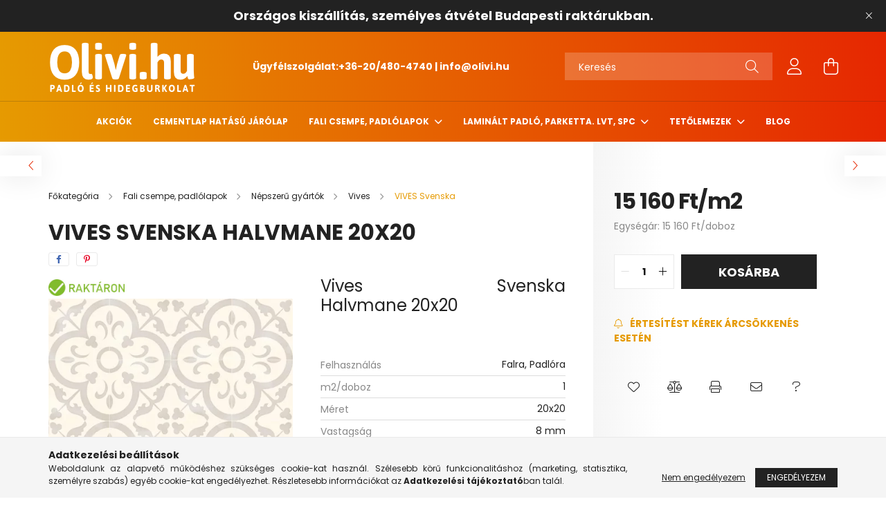

--- FILE ---
content_type: text/html; charset=UTF-8
request_url: https://olivi.hu/Vives-Svenska-Halvmane-20x20
body_size: 21699
content:
<!DOCTYPE html>
<html lang="hu">
<head>
    <meta charset="utf-8">
<meta name="description" content="Vives Svenska Halvmane 20x20- cemetlap mintás járólap, OLIVI.HU">
<meta name="robots" content="index, follow">
<meta http-equiv="X-UA-Compatible" content="IE=Edge">
<meta property="og:site_name" content="OLIVI.HU" />
<meta property="og:title" content="Vives Svenska Halvmane 20x20 - OLIVI.HU">
<meta property="og:description" content="Vives Svenska Halvmane 20x20- cemetlap mintás járólap, OLIVI.HU">
<meta property="og:type" content="product">
<meta property="og:url" content="https://olivi.hu/Vives-Svenska-Halvmane-20x20">
<meta property="og:image" content="https://olivi.hu/img/76883/730610/730610.webp">
<meta name="facebook-domain-verification" content="235cxcn7sehpoc4w9m8y92qmyjzs10">
<meta name="google-site-verification" content="V_6lLUsgWMPB14NLZddGH5jfcaw3m3aaMcVRPCw-QxA">
<meta name="mobile-web-app-capable" content="yes">
<meta name="apple-mobile-web-app-capable" content="yes">
<meta name="MobileOptimized" content="320">
<meta name="HandheldFriendly" content="true">

<title>Vives Svenska Halvmane 20x20 - OLIVI.HU</title>


<script>
var service_type="shop";
var shop_url_main="https://olivi.hu";
var actual_lang="hu";
var money_len="0";
var money_thousend=" ";
var money_dec=",";
var shop_id=76883;
var unas_design_url="https:"+"/"+"/"+"olivi.hu"+"/"+"!common_design"+"/"+"base"+"/"+"002103"+"/";
var unas_design_code='002103';
var unas_base_design_code='2100';
var unas_design_ver=4;
var unas_design_subver=4;
var unas_shop_url='https://olivi.hu';
var responsive="yes";
var config_plus=new Array();
config_plus['product_tooltip']=1;
config_plus['cart_redirect']=1;
config_plus['money_type']='Ft';
config_plus['money_type_display']='Ft';
var lang_text=new Array();

var UNAS = UNAS || {};
UNAS.shop={"base_url":'https://olivi.hu',"domain":'olivi.hu',"username":'teszt-aruhaz.unas.hu',"id":76883,"lang":'hu',"currency_type":'Ft',"currency_code":'HUF',"currency_rate":'1',"currency_length":0,"base_currency_length":0,"canonical_url":'https://olivi.hu/Vives-Svenska-Halvmane-20x20'};
UNAS.design={"code":'002103',"page":'product_details'};
UNAS.api_auth="5067489070f1e74a912e9e4be35c43cb";
UNAS.customer={"email":'',"id":0,"group_id":0,"without_registration":0};
UNAS.shop["category_id"]="864680";
UNAS.shop["sku"]="730610";
UNAS.shop["product_id"]="372967575";
UNAS.shop["only_private_customer_can_purchase"] = false;
 

UNAS.text = {
    "button_overlay_close": `Bezár`,
    "popup_window": `Felugró ablak`,
    "list": `lista`,
    "updating_in_progress": `frissítés folyamatban`,
    "updated": `frissítve`,
    "is_opened": `megnyitva`,
    "is_closed": `bezárva`,
    "deleted": `törölve`,
    "consent_granted": `hozzájárulás megadva`,
    "consent_rejected": `hozzájárulás elutasítva`,
    "field_is_incorrect": `mező hibás`,
    "error_title": `Hiba!`,
    "product_variants": `termék változatok`,
    "product_added_to_cart": `A termék a kosárba került`,
    "product_added_to_cart_with_qty_problem": `A termékből csak [qty_added_to_cart] [qty_unit] került kosárba`,
    "product_removed_from_cart": `A termék törölve a kosárból`,
    "reg_title_name": `Név`,
    "reg_title_company_name": `Cégnév`,
    "number_of_items_in_cart": `Kosárban lévő tételek száma`,
    "cart_is_empty": `A kosár üres`,
    "cart_updated": `A kosár frissült`
};


UNAS.text["delete_from_compare"]= `Törlés összehasonlításból`;
UNAS.text["comparison"]= `Összehasonlítás`;

UNAS.text["delete_from_favourites"]= `Törlés a kedvencek közül`;
UNAS.text["add_to_favourites"]= `Kedvencekhez`;






window.lazySizesConfig=window.lazySizesConfig || {};
window.lazySizesConfig.loadMode=1;
window.lazySizesConfig.loadHidden=false;

window.dataLayer = window.dataLayer || [];
function gtag(){dataLayer.push(arguments)};
gtag('js', new Date());
</script>

<script src="https://olivi.hu/!common_packages/jquery/jquery-3.2.1.js?mod_time=1759314984"></script>
<script src="https://olivi.hu/!common_packages/jquery/plugins/migrate/migrate.js?mod_time=1759314984"></script>
<script src="https://olivi.hu/!common_packages/jquery/plugins/tippy/popper-2.4.4.min.js?mod_time=1759314984"></script>
<script src="https://olivi.hu/!common_packages/jquery/plugins/tippy/tippy-bundle.umd.min.js?mod_time=1759314984"></script>
<script src="https://olivi.hu/!common_packages/jquery/plugins/tools/overlay/overlay.js?mod_time=1759314984"></script>
<script src="https://olivi.hu/!common_packages/jquery/plugins/tools/toolbox/toolbox.expose.js?mod_time=1759314984"></script>
<script src="https://olivi.hu/!common_packages/jquery/plugins/lazysizes/lazysizes.min.js?mod_time=1759314984"></script>
<script src="https://olivi.hu/!common_packages/jquery/plugins/lazysizes/plugins/bgset/ls.bgset.min.js?mod_time=1759314984"></script>
<script src="https://olivi.hu/!common_packages/jquery/own/shop_common/exploded/common.js?mod_time=1764831093"></script>
<script src="https://olivi.hu/!common_packages/jquery/own/shop_common/exploded/common_overlay.js?mod_time=1759314984"></script>
<script src="https://olivi.hu/!common_packages/jquery/own/shop_common/exploded/common_shop_popup.js?mod_time=1759314984"></script>
<script src="https://olivi.hu/!common_packages/jquery/own/shop_common/exploded/page_product_details.js?mod_time=1759314984"></script>
<script src="https://olivi.hu/!common_packages/jquery/own/shop_common/exploded/function_favourites.js?mod_time=1759314984"></script>
<script src="https://olivi.hu/!common_packages/jquery/own/shop_common/exploded/function_compare.js?mod_time=1759314984"></script>
<script src="https://olivi.hu/!common_packages/jquery/own/shop_common/exploded/function_recommend.js?mod_time=1759314984"></script>
<script src="https://olivi.hu/!common_packages/jquery/own/shop_common/exploded/function_product_print.js?mod_time=1759314984"></script>
<script src="https://olivi.hu/!common_packages/jquery/own/shop_common/exploded/function_product_subscription.js?mod_time=1759314984"></script>
<script src="https://olivi.hu/!common_packages/jquery/plugins/hoverintent/hoverintent.js?mod_time=1759314984"></script>
<script src="https://olivi.hu/!common_packages/jquery/own/shop_tooltip/shop_tooltip.js?mod_time=1759314984"></script>
<script src="https://olivi.hu/!common_packages/jquery/plugins/responsive_menu/responsive_menu-unas.js?mod_time=1759314984"></script>
<script src="https://olivi.hu/!common_design/base/002100/main.js?mod_time=1759314986"></script>
<script src="https://olivi.hu/!common_packages/jquery/plugins/flickity/v3/flickity.pkgd.min.js?mod_time=1759314984"></script>
<script src="https://olivi.hu/!common_packages/jquery/plugins/toastr/toastr.min.js?mod_time=1759314984"></script>
<script src="https://olivi.hu/!common_packages/jquery/plugins/photoswipe/photoswipe.min.js?mod_time=1759314984"></script>
<script src="https://olivi.hu/!common_packages/jquery/plugins/photoswipe/photoswipe-ui-default.min.js?mod_time=1759314984"></script>

<link href="https://olivi.hu/temp/shop_76883_234b4838f51fda6b4c9e35fc211e1c64.css?mod_time=1768648118" rel="stylesheet" type="text/css">

<link href="https://olivi.hu/Vives-Svenska-Halvmane-20x20" rel="canonical">
    <link rel="alternate" type="application/rss+xml" href="https://olivi.hu/rss.xml">
<link href="https://olivi.hu/shop_ordered/76883/design_pic/favicon.ico" rel="shortcut icon">
<script>
        var google_consent=1;
    
        gtag('consent', 'default', {
           'ad_storage': 'denied',
           'ad_user_data': 'denied',
           'ad_personalization': 'denied',
           'analytics_storage': 'denied',
           'functionality_storage': 'denied',
           'personalization_storage': 'denied',
           'security_storage': 'granted'
        });

    
        gtag('consent', 'update', {
           'ad_storage': 'denied',
           'ad_user_data': 'denied',
           'ad_personalization': 'denied',
           'analytics_storage': 'denied',
           'functionality_storage': 'denied',
           'personalization_storage': 'denied',
           'security_storage': 'granted'
        });

        </script>
    <script async src="https://www.googletagmanager.com/gtag/js?id=G-HF7NPFV7X7"></script>    <script>
    gtag('config', 'G-HF7NPFV7X7');

        </script>
        <script>
    var google_analytics=1;

                gtag('event', 'view_item', {
              "currency": "HUF",
              "value": '15160',
              "items": [
                  {
                      "item_id": "730610",
                      "item_name": "Vives Svenska Halvmane 20X20",
                      "item_category": "Fali csempe, padlólapok/Népszerű gyártók/Vives/VIVES Svenska",
                      "price": '15160'
                  }
              ],
              'non_interaction': true
            });
               </script>
           <script>
        gtag('config', 'AW-11174702550',{'allow_enhanced_conversions':true});
                </script>
            <script>
        var google_ads=1;

                gtag('event','remarketing', {
            'ecomm_pagetype': 'product',
            'ecomm_prodid': ["730610"],
            'ecomm_totalvalue': 15160        });
            </script>
        <!-- Google Tag Manager -->
    <script>(function(w,d,s,l,i){w[l]=w[l]||[];w[l].push({'gtm.start':
            new Date().getTime(),event:'gtm.js'});var f=d.getElementsByTagName(s)[0],
            j=d.createElement(s),dl=l!='dataLayer'?'&l='+l:'';j.async=true;j.src=
            'https://www.googletagmanager.com/gtm.js?id='+i+dl;f.parentNode.insertBefore(j,f);
        })(window,document,'script','dataLayer','GTM-NMMH5XH');</script>
    <!-- End Google Tag Manager -->

    
    <script>
    var facebook_pixel=1;
    /* <![CDATA[ */
        !function(f,b,e,v,n,t,s){if(f.fbq)return;n=f.fbq=function(){n.callMethod?
            n.callMethod.apply(n,arguments):n.queue.push(arguments)};if(!f._fbq)f._fbq=n;
            n.push=n;n.loaded=!0;n.version='2.0';n.queue=[];t=b.createElement(e);t.async=!0;
            t.src=v;s=b.getElementsByTagName(e)[0];s.parentNode.insertBefore(t,s)}(window,
                document,'script','//connect.facebook.net/en_US/fbevents.js');

        fbq('init', '630742635042361');
                fbq('track', 'PageView', {}, {eventID:'PageView.aWvbXk7Cea91cyG3x4NzEgAALVk'});
        
        fbq('track', 'ViewContent', {
            content_name: 'Vives Svenska Halvmane 20X20',
            content_category: 'Fali csempe, padlólapok > Népszerű gyártók > Vives > VIVES Svenska',
            content_ids: ['730610'],
            contents: [{'id': '730610', 'quantity': '1'}],
            content_type: 'product',
            value: 15160,
            currency: 'HUF'
        }, {eventID:'ViewContent.aWvbXk7Cea91cyG3x4NzEgAALVk'});

        
        $(document).ready(function() {
            $(document).on("addToCart", function(event, product_array){
                facebook_event('AddToCart',{
					content_name: product_array.name,
					content_category: product_array.category,
					content_ids: [product_array.sku],
					contents: [{'id': product_array.sku, 'quantity': product_array.qty}],
					content_type: 'product',
					value: product_array.price,
					currency: 'HUF'
				}, {eventID:'AddToCart.' + product_array.event_id});
            });

            $(document).on("addToFavourites", function(event, product_array){
                facebook_event('AddToWishlist', {
                    content_ids: [product_array.sku],
                    content_type: 'product'
                }, {eventID:'AddToFavourites.' + product_array.event_id});
            });
        });

    /* ]]> */
    </script>


    <meta content="width=device-width, initial-scale=1.0" name="viewport" />
    <link rel="preconnect" href="https://fonts.gstatic.com">
    <link rel="preload" href="https://fonts.googleapis.com/css2?family=Poppins:wght@400;700&display=swap" as="style" />
    <link rel="stylesheet" href="https://fonts.googleapis.com/css2?family=Poppins:wght@400;700&display=swap" media="print" onload="this.media='all'">
    <noscript>
        <link rel="stylesheet" href="https://fonts.googleapis.com/css2?family=Poppins:wght@400;700&display=swap" />
    </noscript>
    
    
    
    
    

    
    
    
            
        
        
        
        
        
    
    
</head>




<body class='design_ver4 design_subver1 design_subver2 design_subver3 design_subver4' id="ud_shop_artdet">
    <!-- Google Tag Manager (noscript) -->
    <noscript><iframe src="https://www.googletagmanager.com/ns.html?id=GTM-NMMH5XH"
                      height="0" width="0" style="display:none;visibility:hidden"></iframe></noscript>
    <!-- End Google Tag Manager (noscript) -->
    <div id="image_to_cart" style="display:none; position:absolute; z-index:100000;"></div>
<div class="overlay_common overlay_warning" id="overlay_cart_add"></div>
<script>$(document).ready(function(){ overlay_init("cart_add",{"onBeforeLoad":false}); });</script>
<div id="overlay_login_outer"></div>	
	<script>
	$(document).ready(function(){
	    var login_redir_init="";

		$("#overlay_login_outer").overlay({
			onBeforeLoad: function() {
                var login_redir_temp=login_redir_init;
                if (login_redir_act!="") {
                    login_redir_temp=login_redir_act;
                    login_redir_act="";
                }

									$.ajax({
						type: "GET",
						async: true,
						url: "https://olivi.hu/shop_ajax/ajax_popup_login.php",
						data: {
							shop_id:"76883",
							lang_master:"hu",
                            login_redir:login_redir_temp,
							explicit:"ok",
							get_ajax:"1"
						},
						success: function(data){
							$("#overlay_login_outer").html(data);
							if (unas_design_ver >= 5) $("#overlay_login_outer").modal('show');
							$('#overlay_login1 input[name=shop_pass_login]').keypress(function(e) {
								var code = e.keyCode ? e.keyCode : e.which;
								if(code.toString() == 13) {		
									document.form_login_overlay.submit();		
								}	
							});	
						}
					});
								},
			top: 50,
			mask: {
	color: "#000000",
	loadSpeed: 200,
	maskId: "exposeMaskOverlay",
	opacity: 0.7
},
			closeOnClick: (config_plus['overlay_close_on_click_forced'] === 1),
			onClose: function(event, overlayIndex) {
				$("#login_redir").val("");
			},
			load: false
		});
		
			});
	function overlay_login() {
		$(document).ready(function(){
			$("#overlay_login_outer").overlay().load();
		});
	}
	function overlay_login_remind() {
        if (unas_design_ver >= 5) {
            $("#overlay_remind").overlay().load();
        } else {
            $(document).ready(function () {
                $("#overlay_login_outer").overlay().close();
                setTimeout('$("#overlay_remind").overlay().load();', 250);
            });
        }
	}

    var login_redir_act="";
    function overlay_login_redir(redir) {
        login_redir_act=redir;
        $("#overlay_login_outer").overlay().load();
    }
	</script>  
	<div class="overlay_common overlay_info" id="overlay_remind"></div>
<script>$(document).ready(function(){ overlay_init("remind",[]); });</script>

	<script>
    	function overlay_login_error_remind() {
		$(document).ready(function(){
			load_login=0;
			$("#overlay_error").overlay().close();
			setTimeout('$("#overlay_remind").overlay().load();', 250);	
		});
	}
	</script>  
	<div class="overlay_common overlay_info" id="overlay_newsletter"></div>
<script>$(document).ready(function(){ overlay_init("newsletter",[]); });</script>

<script>
function overlay_newsletter() {
    $(document).ready(function(){
        $("#overlay_newsletter").overlay().load();
    });
}
</script>
<div class="overlay_common overlay_info" id="overlay_product_subscription"></div>
<script>$(document).ready(function(){ overlay_init("product_subscription",[]); });</script>
<div class="overlay_common overlay_error" id="overlay_script"></div>
<script>$(document).ready(function(){ overlay_init("script",[]); });</script>
<style> .grecaptcha-badge { display: none !important; } </style>     <script>
    $(document).ready(function() {
        $.ajax({
            type: "GET",
            url: "https://olivi.hu/shop_ajax/ajax_stat.php",
            data: {master_shop_id:"76883",get_ajax:"1"}
        });
    });
    </script>
    

<div id="container" class="no-slideshow  page_shop_artdet_730610  js-ajax-filter-box-checking filter-not-exists">
            <header class="header position-relative">
                        <div class="js-element nanobar js-nanobar" data-element-name="header_text_section_1">
            <div class="header_text_section_1 nanobar__inner text-center">
                                    <p><span style="font-size: 18px;"><strong>Országos kiszállítás, személyes átvétel Budapesti raktárukban.</strong></span></p>
                                <button type="button" class="btn nanobar__btn-close" onclick="closeNanobar(this,'header_text_section_1_hide','session');" aria-label="Bezár" title="Bezár">
                    <span class="icon--close"></span>
                </button>
            </div>
        </div>
    
            <div class="header-inner">
                <div class="header-container container">
                    <div class="row gutters-5 flex-nowrap justify-content-center align-items-center">
                            <div id="header_logo_img" class="js-element logo col-auto flex-shrink-1 order-2 order-xl-1" data-element-name="header_logo">
        <div class="header_logo-img-container">
            <div class="header_logo-img-wrapper">
                                                            <a href="https://olivi.hu/">                        <picture>
                                                                                    <img                                  width="214" height="80"
                                                                  src="https://olivi.hu/!common_design/custom/teszt-aruhaz.unas.hu/element/layout_hu_header_logo-300x80_1_default.png?time=1676623819"
                                 srcset="https://olivi.hu/!common_design/custom/teszt-aruhaz.unas.hu/element/layout_hu_header_logo-300x80_1_default.png?time=1676623819 1x"
                                 alt="OLIVI.HU"/>
                        </picture>
                        </a>                                                </div>
        </div>
    </div>


                        <div class="header__left col-auto col-xl order-1 order-xl-2">
                            <div class="d-flex align-items-center justify-content-center">
                                <button type="button" class="hamburger__btn js-hamburger-btn dropdown--btn d-xl-none" id="hamburger__btn" aria-label="hamburger button" data-btn-for=".hamburger__dropdown">
                                    <span class="hamburger__btn-icon icon--hamburger"></span>
                                </button>
                                    <div class="js-element header_text_section_2 d-none d-xl-block" data-element-name="header_text_section_2">
        <div class="element__content ">
                            <div class="element__html slide-1"><p><span style="color: #ffffff;"><strong>Ügyfélszolgálat:<a href="tel:+36-20/480-4740" style="color: #ffffff;">+36-20/480-4740</a> | <a href="mailto:info@olivi.hu" style="color: #ffffff;">info@olivi.hu</a></strong></span></p></div>
                    </div>
    </div>

                            </div>
                        </div>

                        <div class="header__right col col-xl-auto order-3 py-3 py-lg-5">
                            <div class="d-flex align-items-center justify-content-end">
                                
                                
                                <div class="search-open-btn d-block d-lg-none icon--search text-center" onclick="toggleSearch();"></div>
                                <div class="search__container">
                                    <div class="search-box position-relative ml-auto container px-0 browser-is-chrome" id="box_search_content">
    <form name="form_include_search" id="form_include_search" action="https://olivi.hu/shop_search.php" method="get">
        <div class="box-search-group mb-0">
            <input data-stay-visible-breakpoint="992" name="search" id="box_search_input" value=""
                   aria-label="Keresés" pattern=".{3,100}" title="Hosszabb kereső kifejezést írjon be!" placeholder="Keresés"
                   type="text" maxlength="100" class="ac_input form-control js-search-input" autocomplete="off" required            >
            <div class="search-box__search-btn-outer input-group-append" title="Keresés">
                <button class="search-btn" aria-label="Keresés">
                    <span class="search-btn-icon icon--search"></span>
                </button>
            </div>
            <div class="search__loading">
                <div class="loading-spinner--small"></div>
            </div>
        </div>
        <div class="search-box__mask"></div>
    </form>
    <div class="ac_results"></div>
</div>
<script>
    $(document).ready(function(){
        $(document).on('smartSearchInputLoseFocus', function(){
            if ($('.js-search-smart-autocomplete').length>0) {
                setTimeout(function(){
                    let height = $(window).height() - ($('.js-search-smart-autocomplete').offset().top - $(window).scrollTop()) - 20;
                    $('.search-smart-autocomplete').css('max-height', height + 'px');
                }, 300);
            }
        });
    });
</script>



                                </div>
                                <div class="profil__container">
                                                <div class="profile">
            <button type="button" class="profile__btn js-profile-btn dropdown--btn" id="profile__btn" data-orders="https://olivi.hu/shop_order_track.php" aria-label="profile button" data-btn-for=".profile__dropdown">
                <span class="profile__btn-icon icon--head"></span>
            </button>
        </div>
    
                                </div>
                                <div class="cart-box__container pr-3 pr-xl-0">
                                    <button class="cart-box__btn dropdown--btn" aria-label="cart button" type="button" data-btn-for=".cart-box__dropdown">
                                        <span class="cart-box__btn-icon icon--cart">
                                                <span id='box_cart_content' class='cart-box'>            </span>
                                        </span>
                                    </button>
                                </div>
                            </div>
                        </div>
                    </div>
                </div>
            </div>
                            <div class="header-menus d-none d-xl-block">
                    <div class="container text-center position-relative">
                        <ul class="main-menus d-none d-lg-flex justify-content-center text-left js-main-menus-content cat-menus level-0 plus-menus level-0" data-level="0">
                                <li class='cat-menu  is-spec-item js-cat-menu-akcio' data-id="akcio">

        <span class="cat-menu__name font-weight-bold">
                            <a class='cat-menu__link font-weight-bold' href='https://olivi.hu/shop_artspec.php?artspec=1' >
                            Akciók            </a>
        </span>

            </li>
    <li class='cat-menu  js-cat-menu-791281' data-id="791281">

        <span class="cat-menu__name font-weight-bold">
                            <a class='cat-menu__link font-weight-bold' href='https://olivi.hu/Cementlap-hatasu-jarolap' >
                            Cementlap hatású járólap            </a>
        </span>

            </li>
    <li class='cat-menu  has-child js-cat-menu-331389' data-id="331389">

        <span class="cat-menu__name font-weight-bold">
                            <a class='cat-menu__link font-weight-bold' href='https://olivi.hu/fali-csempe-padlolapok' >
                            Fali csempe, padlólapok            </a>
        </span>

        			    <div class="cat-menu__sublist js-sublist level-1 ">
        <div class="sublist-inner js-sublist-inner ps__child--consume">
            <div class="cat-menu__sublist-inner d-flex">
                <div class="flex-grow-1">
                    <ul class="cat-menus level-1 row" data-level="cat-level-1">
                                                    <li class="col-2 mb-5 cat-menu js-cat-menu-267550" data-id="267550">
                                <span class="cat-menu__name text-uppercase font-weight-bold" >
                                    <a class="cat-menu__link" href="https://olivi.hu/fali-csempe-padlolapok/betonhatasu" >
                                    Betonhatású
                                                                            </a>
                                </span>
                                                            </li>
                                                    <li class="col-2 mb-5 cat-menu js-cat-menu-914301" data-id="914301">
                                <span class="cat-menu__name text-uppercase font-weight-bold" >
                                    <a class="cat-menu__link" href="https://olivi.hu/fali-csempe-padlolapok/cementlap-hatasu-jarolap" >
                                    Cementlap hatású járólap
                                                                            </a>
                                </span>
                                                            </li>
                                                    <li class="col-2 mb-5 cat-menu js-cat-menu-660845" data-id="660845">
                                <span class="cat-menu__name text-uppercase font-weight-bold" >
                                    <a class="cat-menu__link" href="https://olivi.hu/fali-csempe-padlolapok/hexagon-csempe" >
                                    Hexagon csempe
                                                                            </a>
                                </span>
                                                            </li>
                                                    <li class="col-2 mb-5 cat-menu js-cat-menu-993725" data-id="993725">
                                <span class="cat-menu__name text-uppercase font-weight-bold" >
                                    <a class="cat-menu__link" href="https://olivi.hu/fali-csempe-padlolapok/metro-csempe" >
                                    Metro csempe
                                                                            </a>
                                </span>
                                                            </li>
                                                    <li class="col-2 mb-5 cat-menu js-cat-menu-809268" data-id="809268">
                                <span class="cat-menu__name text-uppercase font-weight-bold" >
                                    <a class="cat-menu__link" href="https://olivi.hu/fali-csempe-padlolapok/mintas-jarolapok" >
                                    Mintás járólapok
                                                                            </a>
                                </span>
                                                            </li>
                                                    <li class="col-2 mb-5 cat-menu has-child js-cat-menu-867698" data-id="867698">
                                <span class="cat-menu__name text-uppercase font-weight-bold" >
                                    <a class="cat-menu__link" href="https://olivi.hu/fali-csempe-padlolapok/nepszeru-gyartok" >
                                    Népszerű gyártók
                                                                            </a>
                                </span>
                                                                        <div class="cat-menu__list level-2">
        <ul class="cat-menus level-2" data-level="cat-level-2">
                            <li class="cat-menu js-cat-menu-613769" data-id="613769">
                    <span class="cat-menu__name" >
                        <a class="cat-menu__link" href="https://olivi.hu/fali-csempe-padlolapok/nepszeru-gyartok/aparici" >                        Aparici
                                                    </a>                    </span>
                                    </li>
                            <li class="cat-menu js-cat-menu-664438" data-id="664438">
                    <span class="cat-menu__name" >
                        <a class="cat-menu__link" href="https://olivi.hu/APE" >                        APE
                                                    </a>                    </span>
                                    </li>
                            <li class="cat-menu js-cat-menu-212764" data-id="212764">
                    <span class="cat-menu__name" >
                        <a class="cat-menu__link" href="https://olivi.hu/Arcana" >                        Arcana
                                                    </a>                    </span>
                                    </li>
                            <li class="cat-menu js-cat-menu-567337" data-id="567337">
                    <span class="cat-menu__name" >
                        <a class="cat-menu__link" href="https://olivi.hu/Cerrad" >                        Cerrad
                                                    </a>                    </span>
                                    </li>
                            <li class="cat-menu js-cat-menu-200674" data-id="200674">
                    <span class="cat-menu__name" >
                        <a class="cat-menu__link" href="https://olivi.hu/fali-csempe-padlolapok/nepszeru-gyartok/dunin" >                        Dunin
                                                    </a>                    </span>
                                    </li>
                            <li class="cat-menu js-cat-menu-774134" data-id="774134">
                    <span class="cat-menu__name" >
                        <a class="cat-menu__link" href="https://olivi.hu/fali-csempe-padlolapok/nepszeru-gyartok/duomo" >                        Duomo
                                                    </a>                    </span>
                                    </li>
                            <li class="cat-menu js-cat-menu-968264" data-id="968264">
                    <span class="cat-menu__name" >
                        <a class="cat-menu__link" href="https://olivi.hu/fali-csempe-padlolapok/nepszeru-gyartok/equipe" >                        Equipe
                                                    </a>                    </span>
                                    </li>
                                        <li class="cat-menu">
                    <a class="cat-menu__link cat-menu__all-cat font-s icon--a-chevron-right" href="https://olivi.hu/fali-csempe-padlolapok/nepszeru-gyartok">További kategóriák</a>
                </li>
                    </ul>
    </div>


                                                            </li>
                                                    <li class="col-2 mb-5 cat-menu js-cat-menu-752056" data-id="752056">
                                <span class="cat-menu__name text-uppercase font-weight-bold" >
                                    <a class="cat-menu__link" href="https://olivi.hu/fali-csempe-padlolapok/patchwork-csempe" >
                                    Patchwork csempe
                                                                            </a>
                                </span>
                                                            </li>
                                                    <li class="col-2 mb-5 cat-menu js-cat-menu-607220" data-id="607220">
                                <span class="cat-menu__name text-uppercase font-weight-bold" >
                                    <a class="cat-menu__link" href="https://olivi.hu/fali-csempe-padlolapok/teraszburkolat" >
                                    Teraszburkolat
                                                                            </a>
                                </span>
                                                            </li>
                                                    <li class="col-2 mb-5 cat-menu js-cat-menu-254353" data-id="254353">
                                <span class="cat-menu__name text-uppercase font-weight-bold" >
                                    <a class="cat-menu__link" href="https://olivi.hu/Terrakotta" >
                                    Terrakotta
                                                                            </a>
                                </span>
                                                            </li>
                                                    <li class="col-2 mb-5 cat-menu js-cat-menu-468165" data-id="468165">
                                <span class="cat-menu__name text-uppercase font-weight-bold" >
                                    <a class="cat-menu__link" href="https://olivi.hu/fali-csempe-padlolapok/vintage-koptatott-hatasu-csempe-jarolap" >
                                    Vintage koptatott hatású csempe, járólap
                                                                            </a>
                                </span>
                                                            </li>
                                            </ul>
                </div>
                            </div>
        </div>
    </div>


            </li>
    <li class='cat-menu  has-child js-cat-menu-710074' data-id="710074">

        <span class="cat-menu__name font-weight-bold">
                            <a class='cat-menu__link font-weight-bold' href='https://olivi.hu/laminal-padlo-parketta-lvt-spc' >
                            Laminált padló, parketta. LVT, SPC            </a>
        </span>

        			    <div class="cat-menu__sublist js-sublist level-1 ">
        <div class="sublist-inner js-sublist-inner ps__child--consume">
            <div class="cat-menu__sublist-inner d-flex">
                <div class="flex-grow-1">
                    <ul class="cat-menus level-1 row" data-level="cat-level-1">
                                                    <li class="col-2 mb-5 cat-menu js-cat-menu-456763" data-id="456763">
                                <span class="cat-menu__name text-uppercase font-weight-bold" >
                                    <a class="cat-menu__link" href="https://olivi.hu/laminal-padlo-parketta-lvt-spc/burkolati-profilok" >
                                    Burkolati profilok
                                                                            </a>
                                </span>
                                                            </li>
                                                    <li class="col-2 mb-5 cat-menu js-cat-menu-356688" data-id="356688">
                                <span class="cat-menu__name text-uppercase font-weight-bold" >
                                    <a class="cat-menu__link" href="https://olivi.hu/Kaindl-laminalt-padlo" >
                                    Kaindl laminált padló
                                                                            </a>
                                </span>
                                                            </li>
                                                    <li class="col-2 mb-5 cat-menu has-child js-cat-menu-845418" data-id="845418">
                                <span class="cat-menu__name text-uppercase font-weight-bold" >
                                    <a class="cat-menu__link" href="https://olivi.hu/laminal-padlo-parketta-lvt-spc/laminalt-padlo" >
                                    Laminált padló
                                                                            </a>
                                </span>
                                                                        <div class="cat-menu__list level-2">
        <ul class="cat-menus level-2" data-level="cat-level-2">
                            <li class="cat-menu js-cat-menu-331324" data-id="331324">
                    <span class="cat-menu__name" >
                        <a class="cat-menu__link" href="https://olivi.hu/AGT" >                        AGT
                                                    </a>                    </span>
                                    </li>
                            <li class="cat-menu js-cat-menu-419590" data-id="419590">
                    <span class="cat-menu__name" >
                        <a class="cat-menu__link" href="https://olivi.hu/laminal-padlo-parketta-lvt-spc/laminalt-padlo/egger-laminalt-padlo" >                        EGGER
                                                    </a>                    </span>
                                    </li>
                            <li class="cat-menu js-cat-menu-941497" data-id="941497">
                    <span class="cat-menu__name" >
                        <a class="cat-menu__link" href="https://olivi.hu/JAF-Holz" >                        JAF Holz
                                                    </a>                    </span>
                                    </li>
                            <li class="cat-menu js-cat-menu-136797" data-id="136797">
                    <span class="cat-menu__name" >
                        <a class="cat-menu__link" href="https://olivi.hu/laminal-padlo-parketta-lvt-spc/laminalt-padlo/kaindl" >                        KAINDL
                                                    </a>                    </span>
                                    </li>
                            <li class="cat-menu js-cat-menu-791259" data-id="791259">
                    <span class="cat-menu__name" >
                        <a class="cat-menu__link" href="https://olivi.hu/laminal-padlo-parketta-lvt-spc/laminalt-padlo/krono-original" >                        KronoOriginal
                                                    </a>                    </span>
                                    </li>
                            <li class="cat-menu js-cat-menu-611038" data-id="611038">
                    <span class="cat-menu__name" >
                        <a class="cat-menu__link" href="https://olivi.hu/Kronopol" >                        Kronopol
                                                    </a>                    </span>
                                    </li>
                                </ul>
    </div>


                                                            </li>
                                                    <li class="col-2 mb-5 cat-menu js-cat-menu-404108" data-id="404108">
                                <span class="cat-menu__name text-uppercase font-weight-bold" >
                                    <a class="cat-menu__link" href="https://olivi.hu/laminal-padlo-parketta-lvt-spc/laminalt-padlo-alatetek" >
                                    Laminált padló alátétek
                                                                            </a>
                                </span>
                                                            </li>
                                                    <li class="col-2 mb-5 cat-menu js-cat-menu-204446" data-id="204446">
                                <span class="cat-menu__name text-uppercase font-weight-bold" >
                                    <a class="cat-menu__link" href="https://olivi.hu/laminal-padlo-parketta-lvt-spc/laminalt-padlo-kiegeszitok" >
                                    Laminált padló kiegészítők
                                                                            </a>
                                </span>
                                                            </li>
                                                    <li class="col-2 mb-5 cat-menu js-cat-menu-218739" data-id="218739">
                                <span class="cat-menu__name text-uppercase font-weight-bold" >
                                    <a class="cat-menu__link" href="https://olivi.hu/SPC-Burkolatok" >
                                    SPC burkolatok
                                                                            </a>
                                </span>
                                                            </li>
                                                    <li class="col-2 mb-5 cat-menu has-child js-cat-menu-792489" data-id="792489">
                                <span class="cat-menu__name text-uppercase font-weight-bold" >
                                    <a class="cat-menu__link" href="https://olivi.hu/laminal-padlo-parketta-lvt-spc/szegelylec" >
                                    Szegélyléc
                                                                            </a>
                                </span>
                                                                        <div class="cat-menu__list level-2">
        <ul class="cat-menus level-2" data-level="cat-level-2">
                            <li class="cat-menu js-cat-menu-493366" data-id="493366">
                    <span class="cat-menu__name" >
                        <a class="cat-menu__link" href="https://olivi.hu/Festheto-szegolec" >                        Festhető szegőléc
                                                    </a>                    </span>
                                    </li>
                                </ul>
    </div>


                                                            </li>
                                            </ul>
                </div>
                            </div>
        </div>
    </div>


            </li>
    <li class='cat-menu  has-child js-cat-menu-847445' data-id="847445">

        <span class="cat-menu__name font-weight-bold">
                            <a class='cat-menu__link font-weight-bold' href='https://olivi.hu/Tetolemezek' >
                            Tetőlemezek            </a>
        </span>

        			    <div class="cat-menu__sublist js-sublist level-1 ">
        <div class="sublist-inner js-sublist-inner ps__child--consume">
            <div class="cat-menu__sublist-inner d-flex">
                <div class="flex-grow-1">
                    <ul class="cat-menus level-1 row" data-level="cat-level-1">
                                                    <li class="col-2 mb-5 cat-menu js-cat-menu-539539" data-id="539539">
                                <span class="cat-menu__name text-uppercase font-weight-bold" >
                                    <a class="cat-menu__link" href="https://olivi.hu/Cserepeslemez" >
                                    Cserepeslemez
                                                                            </a>
                                </span>
                                                            </li>
                                            </ul>
                </div>
                            </div>
        </div>
    </div>


            </li>

<script>
    $(document).ready(function () {
                    $('.cat-menu.has-child').hoverIntent({
                over: function () {
                    $(this).addClass('is-opened');
                    $('html').addClass('cat-level-0-is-opened');
                },
                out: function () {
                    $(this).removeClass('is-opened');
                    $('html').removeClass('cat-level-0-is-opened');
                },
                interval: 100,
                sensitivity: 10,
                timeout: 250
            });
            });
</script>

                            			<li class="plus-menu" data-id="155825">
			<span class="plus-menu__name font-weight-bold">
									<a class="plus-menu__link" href="https://olivi.hu/spg/155825/Blog" >
									Blog
				</a>
			</span>
					</li>
		<script>
		$(document).ready(function () {
							$('.plus-menu.has-child').hoverIntent({
					over: function () {
						$(this).addClass('is-opened');
						$('html').addClass('cat-level-0-is-opened');
					},
					out: function () {
						$(this).removeClass('is-opened');
						$('html').removeClass('cat-level-0-is-opened');
					},
					interval: 100,
					sensitivity: 10,
					timeout: 0
				});
					});
	</script>


                        </ul>
                    </div>
                </div>
                    </header>
    
            <main class="main">
            <div class="main__content">
                                
                <div class="page_content_outer">
                    
<link rel="stylesheet" type="text/css" href="https://olivi.hu/!common_packages/jquery/plugins/photoswipe/css/default-skin.min.css">
<link rel="stylesheet" type="text/css" href="https://olivi.hu/!common_packages/jquery/plugins/photoswipe/css/photoswipe.min.css">


<script>
    var $clickElementToInitPs = '.js-init-ps';

    var initPhotoSwipeFromDOM = function() {
        var $pswp = $('.pswp')[0];
        var $psDatas = $('.photoSwipeDatas');

        $psDatas.each( function() {
            var $pics = $(this),
                getItems = function() {
                    var items = [];
                    $pics.find('a').each(function() {
                        var $this = $(this),
                            $href   = $this.attr('href'),
                            $size   = $this.data('size').split('x'),
                            $width  = $size[0],
                            $height = $size[1],
                            item = {
                                src : $href,
                                w   : $width,
                                h   : $height
                            };
                        items.push(item);
                    });
                    return items;
                };

            var items = getItems();

            $($clickElementToInitPs).on('click', function (event) {
                var $this = $(this);
                event.preventDefault();

                var $index = parseInt($this.attr('data-loop-index'));
                var options = {
                    index: $index,
                    history: false,
                    bgOpacity: 0.5,
                    shareEl: false,
                    showHideOpacity: true,
                    getThumbBoundsFn: function (index) {
                        /** azon képeről nagyítson a photoswipe, melyek láthatók
                        **/
                        var thumbnails = $($clickElementToInitPs).map(function() {
                            var $this = $(this);
                            if ($this.is(":visible")) {
                                return this;
                            }
                        }).get();
                        var thumbnail = thumbnails[index];
                        var pageYScroll = window.pageYOffset || document.documentElement.scrollTop;
                        var zoomedImgHeight = items[index].h;
                        var zoomedImgWidth = items[index].w;
                        var zoomedImgRatio = zoomedImgHeight / zoomedImgWidth;
                        var rect = thumbnail.getBoundingClientRect();
                        var zoomableImgHeight = rect.height;
                        var zoomableImgWidth = rect.width;
                        var zoomableImgRatio = (zoomableImgHeight / zoomableImgWidth);
                        var offsetY = 0;
                        var offsetX = 0;
                        var returnWidth = zoomableImgWidth;

                        if (zoomedImgRatio < 1) { /* a nagyított kép fekvő */
                            if (zoomedImgWidth < zoomableImgWidth) { /*A nagyított kép keskenyebb */
                                offsetX = (zoomableImgWidth - zoomedImgWidth) / 2;
                                offsetY = (Math.abs(zoomableImgHeight - zoomedImgHeight)) / 2;
                                returnWidth = zoomedImgWidth;
                            } else { /*A nagyított kép szélesebb */
                                offsetY = (zoomableImgHeight - (zoomableImgWidth * zoomedImgRatio)) / 2;
                            }

                        } else if (zoomedImgRatio > 1) { /* a nagyított kép álló */
                            if (zoomedImgHeight < zoomableImgHeight) { /*A nagyított kép alacsonyabb */
                                offsetX = (zoomableImgWidth - zoomedImgWidth) / 2;
                                offsetY = (zoomableImgHeight - zoomedImgHeight) / 2;
                                returnWidth = zoomedImgWidth;
                            } else { /*A nagyított kép magasabb */
                                offsetX = (zoomableImgWidth - (zoomableImgHeight / zoomedImgRatio)) / 2;
                                if (zoomedImgRatio > zoomableImgRatio) returnWidth = zoomableImgHeight / zoomedImgRatio;
                            }
                        } else { /*A nagyított kép négyzetes */
                            if (zoomedImgWidth < zoomableImgWidth) { /*A nagyított kép keskenyebb */
                                offsetX = (zoomableImgWidth - zoomedImgWidth) / 2;
                                offsetY = (Math.abs(zoomableImgHeight - zoomedImgHeight)) / 2;
                                returnWidth = zoomedImgWidth;
                            } else { /*A nagyított kép szélesebb */
                                offsetY = (zoomableImgHeight - zoomableImgWidth) / 2;
                            }
                        }

                        return {x: rect.left + offsetX, y: rect.top + pageYScroll + offsetY, w: returnWidth};
                    },
                    getDoubleTapZoom: function (isMouseClick, item) {
                        if (isMouseClick) {
                            return 1;
                        } else {
                            return item.initialZoomLevel < 0.7 ? 1 : 1.5;
                        }
                    }
                };

                var photoSwipe = new PhotoSwipe($pswp, PhotoSwipeUI_Default, items, options);
                photoSwipe.init();
            });
        });
    };
</script>

    
    
<div id='page_artdet_content' class='artdet artdet--type-1 position-relative'>

            <div class="fixed-cart bg-white js-fixed-cart" id="artdet__fixed-cart">
            <div class="container">
                <div class="row gutters-5 gutters-md-10 align-items-center py-3">
                    <div class="col-auto">
                        <img class="navbar__fixed-cart-img lazyload" width="50" height="50" src="https://olivi.hu/main_pic/space.gif" data-src="https://olivi.hu/img/76883/730610/50x50,r/730610.webp?time=1697869767" data-srcset="https://olivi.hu/img/76883/730610/100x100,r/730610.webp?time=1697869767 2x" alt="Vives Svenska Halvmane 20X20" />
                    </div>
                    <div class="col">
                        <div class="d-flex flex-column flex-md-row align-items-md-center">
                            <div class="fixed-cart__name line-clamp--2-12 font-weight-bold">Vives Svenska Halvmane 20X20
</div>
                                                            <div class="fixed-cart__price with-rrp ml-md-auto ">
                                                                            <div class="artdet__price-base product-price--base">
                                            <span class="fixed-cart__price-base-value"><span id='price_net_brutto_730610' class='price_net_brutto_730610'>15 160</span> Ft/m2</span>                                        </div>
                                                                                                        </div>
                                                    </div>
                    </div>
                    <div class="col-auto">
                        <button class="navbar__fixed-cart-btn btn btn-primary" type="button" onclick="$('.artdet__cart-btn').trigger('click');"  >Kosárba</button>
                    </div>
                </div>
            </div>
        </div>
        <script>
            $(document).ready(function () {
                var $itemVisibilityCheck = $(".js-main-cart-btn");
                var $stickyElement = $(".js-fixed-cart");

                $(window).scroll(function () {
                    if ($(this).scrollTop() + 60 > $itemVisibilityCheck.offset().top) {
                        $stickyElement.addClass('is-visible');
                    } else {
                        $stickyElement.removeClass('is-visible');
                    }
                });
            });
        </script>
    
            <div class="artdet__pagination-wrap">
            <div class='artdet__pagination-btn artdet__pagination-prev desktop d-none d-md-flex' onclick="product_det_prevnext('https://olivi.hu/Vives-Svenska-Halvmane-20x20','?cat=864680&sku=730610&action=prev_js')">
                <div class="icon--arrow-left"></div>
            </div>
            <div class='artdet__pagination-btn artdet__pagination-next desktop d-none d-md-flex' onclick="product_det_prevnext('https://olivi.hu/Vives-Svenska-Halvmane-20x20','?cat=864680&sku=730610&action=next_js')">
                <div class="icon--arrow-right"></div>
            </div>
        </div>
    
    <script>
<!--
var lang_text_warning=`Figyelem!`
var lang_text_required_fields_missing=`Kérjük töltse ki a kötelező mezők mindegyikét!`
function formsubmit_artdet() {
   cart_add("730610","",null,1)
}
var unit_price_len = 0;
$(document).ready(function(){
	select_base_price("730610",1);
	
	
});
// -->
</script>


    <form name="form_temp_artdet">


        <div class="artdet__pic-data-wrap js-product">
            <div class="container">
                <div class="row">
                    <div class='artdet__img-data-left col-md-7 col-lg-8'>
                        <div class="prev-next-breadcrumb row align-items-center">
                                                            <div class='artdet__pagination-btn artdet__pagination-prev mobile d-md-none' onclick="product_det_prevnext('https://olivi.hu/Vives-Svenska-Halvmane-20x20','?cat=864680&sku=730610&action=prev_js')">
                                    <div class="icon--arrow-left"></div>
                                </div>
                                                        <div class="col text-center text-md-left">        <nav class="breadcrumb__inner  font-s cat-level-4">
        <span class="breadcrumb__item breadcrumb__home is-clickable">
            <a href="https://olivi.hu/sct/0/" class="breadcrumb-link breadcrumb-home-link" aria-label="Főkategória" title="Főkategória">
                <span class='breadcrumb__text'>Főkategória</span>
            </a>
        </span>
                    <span class="breadcrumb__item">
                                    <a href="https://olivi.hu/fali-csempe-padlolapok" class="breadcrumb-link">
                        <span class="breadcrumb__text">Fali csempe, padlólapok</span>
                    </a>
                
                <script>
                    $("document").ready(function(){
                        $(".js-cat-menu-331389").addClass("is-selected");
                    });
                </script>
            </span>
                    <span class="breadcrumb__item">
                                    <a href="https://olivi.hu/fali-csempe-padlolapok/nepszeru-gyartok" class="breadcrumb-link">
                        <span class="breadcrumb__text">Népszerű gyártók</span>
                    </a>
                
                <script>
                    $("document").ready(function(){
                        $(".js-cat-menu-867698").addClass("is-selected");
                    });
                </script>
            </span>
                    <span class="breadcrumb__item visible-on-product-list">
                                    <a href="https://olivi.hu/fali-csempe-padlolapok/nepszeru-gyartok/vives" class="breadcrumb-link">
                        <span class="breadcrumb__text">Vives</span>
                    </a>
                
                <script>
                    $("document").ready(function(){
                        $(".js-cat-menu-861028").addClass("is-selected");
                    });
                </script>
            </span>
                    <span class="breadcrumb__item">
                                    <a href="https://olivi.hu/fali-csempe-padlolapok/nepszeru-gyartok/vives/vives-svenska" class="breadcrumb-link">
                        <span class="breadcrumb__text">VIVES Svenska</span>
                    </a>
                
                <script>
                    $("document").ready(function(){
                        $(".js-cat-menu-864680").addClass("is-selected");
                    });
                </script>
            </span>
            </nav>
</div>
                                                            <div class='artdet__pagination-btn artdet__pagination-next mobile d-md-none' onclick="product_det_prevnext('https://olivi.hu/Vives-Svenska-Halvmane-20x20','?cat=864680&sku=730610&action=next_js')">
                                    <div class="icon--arrow-right"></div>
                                </div>
                                                    </div>
                        <div class="artdet__name-wrap mb-4">
                            <div class="d-flex flex-wrap align-items-center mb-3">
                                                                <h1 class='artdet__name line-clamp--3-12 mb-0 font-weight-bold text-uppercase'>Vives Svenska Halvmane 20X20
</h1>
                            </div>

                                                                                        <div class="artdet__social font-s d-flex align-items-center">
                                                                                                                        <button class="artdet__social-icon artdet__social-icon--facebook" type="button" aria-label="facebook" data-tippy="facebook" onclick='window.open("https://www.facebook.com/sharer.php?u=https%3A%2F%2Folivi.hu%2FVives-Svenska-Halvmane-20x20")'></button>
                                                                                    <button class="artdet__social-icon artdet__social-icon--pinterest" type="button" aria-label="pinterest" data-tippy="pinterest" onclick='window.open("http://www.pinterest.com/pin/create/button/?url=https%3A%2F%2Folivi.hu%2FVives-Svenska-Halvmane-20x20&media=https%3A%2F%2Folivi.hu%2Fimg%2F76883%2F730610%2F730610.webp&description=Vives+Svenska+Halvmane+20X20")'></button>
                                                                                                                                                </div>
                                                    </div>
                        <div class="row">
                            <div class="artdet__img-outer col-xl-6">
                                			
												<div class="stickers" data-orientation="horizontal" data-position="above">
																														<div data-id="49586" class="sticker"
								 								 								 								 style="order: 1;  max-width: 110px;"
								 data-type="image">

																	<img src='https://olivi.hu/shop_ordered/76883/pic/product_sticker/sticker_49586.jpeg' alt="" />
								
								
								<span class="sticker-caption" style="color: #222222;font-weight: 400;font-size: 13px;"></span>							</div>
															</div>
						
	                                <div class='artdet__img-inner has-image'>
                                                                        
                                    <div class="artdet__alts js-alts carousel mb-5" data-flickity='{ "cellAlign": "left", "contain": true, "lazyLoad": true, "watchCSS": true }'>
                                        <div class="carousel-cell artdet__alt-img js-init-ps" data-loop-index="0">
                                            			
				                                            <img class="artdet__img-main" width="440" height="440"
                                                 src="https://olivi.hu/img/76883/730610/440x440,r/730610.webp?time=1697869767"
                                                 srcset="https://olivi.hu/img/76883/730610/880x880,r/730610.webp?time=1697869767 2x"                                                  alt="Vives Svenska Halvmane 20X20" title="Vives Svenska Halvmane 20X20" id="main_image" />
                                        </div>
                                                                                                                                    <div class="carousel-cell artdet__alt-img js-init-ps d-lg-none" data-loop-index="1">
                                                    <img class="artdet__img--alt carousel__lazy-image" width="440" height="440"
                                                         src="https://olivi.hu/main_pic/space.gif"
                                                         data-flickity-lazyload-src="https://olivi.hu/img/76883/730610_altpic_1/440x440,r/730610.webp?time=1697869767"
                                                                                                                            data-flickity-lazyload-srcset="https://olivi.hu/img/76883/730610_altpic_1/880x880,r/730610.webp?time=1697869767 2x"
                                                                                                                     alt="Vives Svenska Halvmane 20X20" title="Vives Svenska Halvmane 20X20" />
                                                </div>
                                                                                                                        </div>

                                                                            <div class="artdet__img-thumbs d-none d-lg-block mb-5">
                                            <div class="row gutters-5">
                                                <div class="col-md-4 d-none">
                                                    <div class="artdet__img--thumb-wrap">
                                                        <img class="artdet__img--thumb-main lazyload" width="140" height="140"
                                                             src="https://olivi.hu/main_pic/space.gif"
                                                             data-src="https://olivi.hu/img/76883/730610/140x140,r/730610.webp?time=1697869767"
                                                                                                                          data-srcset="https://olivi.hu/img/76883/730610/280x280,r/730610.webp?time=1697869767 2x"
                                                                                                                          alt="Vives Svenska Halvmane 20X20" title="Vives Svenska Halvmane 20X20" />
                                                    </div>
                                                </div>
                                                                                                <div class="col-md-4">
                                                    <div class="artdet__img--thumb-wrap js-init-ps" data-loop-index="1">
                                                        <img class="artdet__img--thumb lazyload" width="140" height="140"
                                                             src="https://olivi.hu/main_pic/space.gif"
                                                             data-src="https://olivi.hu/img/76883/730610_altpic_1/140x140,r/730610.webp?time=1697869767"
                                                                                                                          data-srcset="https://olivi.hu/img/76883/730610_altpic_1/280x280,r/730610.webp?time=1697869767 2x"
                                                                                                                          alt="Vives Svenska Halvmane 20X20" title="Vives Svenska Halvmane 20X20" />
                                                    </div>
                                                </div>
                                                                                            </div>
                                        </div>
                                    
                                                                            <script>
                                            $(document).ready(function() {
                                                initPhotoSwipeFromDOM();
                                            });
                                        </script>

                                        <div class="photoSwipeDatas invisible">
                                            <a href="https://olivi.hu/img/76883/730610/730610.webp?time=1697869767" data-size="1000x1000"></a>
                                                                                                                                                                                                        <a href="https://olivi.hu/img/76883/730610_altpic_1/730610.webp?time=1697869767" data-size="1000x706"></a>
                                                                                                                                                                                        </div>
                                                                    </div>
                                			
											
	                            </div>
                            <div class='artdet__data-left col-xl-6'>
                                                                    <div id="artdet__short-descrition" class="artdet__short-descripton mb-5">
                                        <div class="artdet__short-descripton-content text-justify font-s font-sm-m mb-3"><h2>Vives Svenska <span>Halvmane </span>20x20</h2>
<p>&nbsp;</p></div>
                                                                            </div>
                                
                                                                    <div id="artdet__param-spec" class="mb-5">
                                        <div class="artdet__spec-params mb-3">
                                                                                <div class="artdet__spec-param py-2 product_param_type_enummore" id="page_artdet_product_param_spec_1648005" >
                    <div class="row gutters-10 align-items-center text-left">
                        <div class="col-5">
                            <div class="artdet__spec-param-title d-inline-block position-relative">
                                <span class="param-name text-muted">Felhasználás</span>                            </div>
                        </div>
                        <div class="col-7">
                            <div class="artdet__spec-param-value text-right">
                                                                    Falra, Padlóra
                                                            </div>
                        </div>
                    </div>
                </div>
                                                <div class="artdet__spec-param py-2 product_param_type_num" id="page_artdet_product_param_spec_1647975" >
                    <div class="row gutters-10 align-items-center text-left">
                        <div class="col-5">
                            <div class="artdet__spec-param-title d-inline-block position-relative">
                                <span class="param-name text-muted">m2/doboz</span>                            </div>
                        </div>
                        <div class="col-7">
                            <div class="artdet__spec-param-value text-right">
                                                                    1
                                                            </div>
                        </div>
                    </div>
                </div>
                                                <div class="artdet__spec-param py-2 product_param_type_text" id="page_artdet_product_param_spec_1648000" >
                    <div class="row gutters-10 align-items-center text-left">
                        <div class="col-5">
                            <div class="artdet__spec-param-title d-inline-block position-relative">
                                <span class="param-name text-muted">Méret</span>                            </div>
                        </div>
                        <div class="col-7">
                            <div class="artdet__spec-param-value text-right">
                                                                    20x20
                                                            </div>
                        </div>
                    </div>
                </div>
                                                <div class="artdet__spec-param py-2 product_param_type_num" id="page_artdet_product_param_spec_1647965" >
                    <div class="row gutters-10 align-items-center text-left">
                        <div class="col-5">
                            <div class="artdet__spec-param-title d-inline-block position-relative">
                                <span class="param-name text-muted">Vastagság</span>                            </div>
                        </div>
                        <div class="col-7">
                            <div class="artdet__spec-param-value text-right">
                                                                    8 mm
                                                            </div>
                        </div>
                    </div>
                </div>
                                                <div class="artdet__spec-param py-2 product_param_type_text" id="page_artdet_product_param_spec_2611447" >
                    <div class="row gutters-10 align-items-center text-left">
                        <div class="col-5">
                            <div class="artdet__spec-param-title d-inline-block position-relative">
                                <span class="param-name text-muted">Szállítási idő</span>                            </div>
                        </div>
                        <div class="col-7">
                            <div class="artdet__spec-param-value text-right">
                                                                    2-3 hét
                                                            </div>
                        </div>
                    </div>
                </div>
                        
                                        </div>
                                                                                <div class="scroll-to-wrap">
                                            <a class="scroll-to icon--a-chevron-right" data-scroll="#artdet__datas" href="#">További adatok</a>
                                        </div>
                                                                            </div>
                                
                                
                                                            </div>
                        </div>
                    </div>
                    <div class='artdet__data-right col-md-5 col-lg-4'>
                        <div class="artdet__data-right-inner pt-5">
                            
                            
                            
                            
                            
                                                            <div class="artdet__price-datas mb-3">
                                    <div class="artdet__prices d-flex mb-3">
                                        
                                        <div class="artdet__price-base-and-sale with-rrp ">
                                                                                            <div class="artdet__price-base product-price--base">
                                                    <span class="fixed-cart__price-base-value"><span id='price_net_brutto_730610' class='price_net_brutto_730610'>15 160</span> Ft/m2</span>                                                </div>
                                                                                                                                </div>
                                    </div>
                                                                            <div class="artdet__price-unit mb-3 text-muted w-100">Egységár: <span id='price_unit_brutto_730610' class='price_unit_brutto_730610'>15 160</span> Ft/doboz<span id='price_unit_div_730610' style='display:none'>1</span></div>
                                    
                                    
                                    
                                    
                                                                    </div>
                            
                                                                                                <div id='artdet__cart' class='artdet__cart d-flex align-items-center justify-content-center my-5 js-main-cart-btn'>
                                        <div class="artdet__cart-btn-input-wrap bg-white d-flex justify-content-center align-items-center h-100 border mr-3 page_qty_input_outer" data-tippy="m2">
                                            <button type='button' class='qtyminus_common qty_disable' aria-label="quantity minus"></button>
                                            <input name="db" id="db_730610" type="number" value="1" class="artdet__cart-input page_qty_input" data-min="1" data-max="999999" data-step="1" step="1" aria-label="quantity input">
                                            <button type='button' class='qtyplus_common' aria-label="quantity plus"></button>
                                        </div>
                                        <div class='artdet__cart-btn-wrap h-100 flex-grow-1 usn'>
                                            <button class="artdet__cart-btn btn btn-lg btn-primary btn-block js-main-product-cart-btn" type="button" onclick="cart_add('730610','',null,1);"   data-cartadd="cart_add('730610','',null,1);">Kosárba</button>
                                        </div>
                                    </div>
                                                            
                            
                            

                                                        <div class="artdet__subscribe-buttons mb-5">
                                                                <button class='artdet__subscribe-btn btn btn-secondary px-0 text-left' type="button" onclick='subscribe_to_product("730610","","","","price_modify","15160",0,1); return false;' id='subscribe_to_cheaper' aria-label="Feliratkozás">
                                    <span class="artdet__function-icon icon--b-bell"></span>
                                    <span class="artdet__function-text">Értesítést kérek árcsökkenés esetén</span>
                                </button>
                                
                                                            </div>
                            
                            
                                                            <div id="artdet__functions" class="artdet__function d-flex mb-5">
                                                                            <div class='product__func-btn favourites-btn page_artdet_func_favourites_730610 page_artdet_func_favourites_outer_730610' onclick='add_to_favourites("","730610","page_artdet_func_favourites","page_artdet_func_favourites_outer","372967575");' id='page_artdet_func_favourites' role="button" aria-label="Kedvencekhez" data-tippy="Kedvencekhez">
                                            <div class="product__func-icon favourites__icon icon--favo"></div>
                                        </div>
                                                                                                                <div class='product__func-btn artdet-func-compare page_artdet_func_compare_730610' onclick='popup_compare_dialog("730610");' id='page_artdet_func_compare' role="button" aria-label="Összehasonlítás" data-tippy="Összehasonlítás">
                                            <div class="product__func-icon compare__icon icon--compare"></div>
                                        </div>
                                                                                                                <div class="product__func-btn artdet-func-print d-none d-lg-flex" onclick='javascript:popup_print_dialog(2,1,"730610");' id='page_artdet_func_print' role="button" aria-label="Nyomtat" data-tippy="Nyomtat">
                                            <div class="product__func-icon icon--print"></div>
                                        </div>
                                                                                                                <div class="product__func-btn artdet-func-recommend" onclick='recommend_dialog("730610");' id='page_artdet_func_recommend' role="button" aria-label="Ajánlom" data-tippy="Ajánlom">
                                            <div class="product__func-icon icon--mail"></div>
                                        </div>
                                                                                                                <div class="product__func-btn artdet-func-question" onclick='popup_question_dialog("730610");' id='page_artdet_func_question' role="button" aria-label="Kérdés a termékről" data-tippy="Kérdés a termékről">
                                            <div class="product__func-icon icon--question"></div>
                                        </div>
                                                                    </div>
                                                    </div>
                    </div>
                </div>
            </div>
        </div>

        <div class="artdet__full-width-section container">
            <div class="row">
                <div class="col-12 col-xl-8">
                    
                    
                    
                                        <div id="artdet__datas" class="data main-block">
                        <div class="data__title main-title-left">Adatok</div>
                        <div class="data__items font-xs font-sm-m row gutters-15 gutters-xl-20">
                                                                                    <div class="data__item col-md-6 data__item-param product_param_type_enum">
                                <div class="row no-gutters h-100 align-items-center py-3">
                                    <div class="data__item-title col-5" id="page_artdet_product_param_title_1647955">
                                        <div class="artdet__param-title">
                                            Felület
                                                                                </div>
                                    </div>
                                    <div class="data__item-value col-7 text-right" id="page_artdet_product_param_value_1647955">
                                        <div class="artdet__param-value">
                                                                                    Matt
                                                                                </div>
                                    </div>
                                </div>
                            </div>
                                                        <div class="data__item col-md-6 data__item-param product_param_type_enum">
                                <div class="row no-gutters h-100 align-items-center py-3">
                                    <div class="data__item-title col-5" id="page_artdet_product_param_title_1647970">
                                        <div class="artdet__param-title">
                                            Kopásállóság
                                                                                </div>
                                    </div>
                                    <div class="data__item-value col-7 text-right" id="page_artdet_product_param_value_1647970">
                                        <div class="artdet__param-value">
                                                                                    PEI 3 közepes (nappali, konyha)
                                                                                </div>
                                    </div>
                                </div>
                            </div>
                                                        <div class="data__item col-md-6 data__item-param product_param_type_text">
                                <div class="row no-gutters h-100 align-items-center py-3">
                                    <div class="data__item-title col-5" id="page_artdet_product_param_title_1647935">
                                        <div class="artdet__param-title">
                                            Gyártó
                                                                                </div>
                                    </div>
                                    <div class="data__item-value col-7 text-right" id="page_artdet_product_param_value_1647935">
                                        <div class="artdet__param-value">
                                                                                    Vives
                                                                                </div>
                                    </div>
                                </div>
                            </div>
                                                        <div class="data__item col-md-6 data__item-param product_param_type_enummore">
                                <div class="row no-gutters h-100 align-items-center py-3">
                                    <div class="data__item-title col-5" id="page_artdet_product_param_title_1647940">
                                        <div class="artdet__param-title">
                                            Helyiség
                                                                                </div>
                                    </div>
                                    <div class="data__item-value col-7 text-right" id="page_artdet_product_param_value_1647940">
                                        <div class="artdet__param-value">
                                                                                    Fürdőszoba, Konyha, Nappali, Étterem, Üzlethelyiség, Iroda
                                                                                </div>
                                    </div>
                                </div>
                            </div>
                                                        <div class="data__item col-md-6 data__item-param product_param_type_enum">
                                <div class="row no-gutters h-100 align-items-center py-3">
                                    <div class="data__item-title col-5" id="page_artdet_product_param_title_1647950">
                                        <div class="artdet__param-title">
                                            Forma
                                                                                </div>
                                    </div>
                                    <div class="data__item-value col-7 text-right" id="page_artdet_product_param_value_1647950">
                                        <div class="artdet__param-value">
                                                                                    Négyzet
                                                                                </div>
                                    </div>
                                </div>
                            </div>
                                                        <div class="data__item col-md-6 data__item-param product_param_type_text">
                                <div class="row no-gutters h-100 align-items-center py-3">
                                    <div class="data__item-title col-5" id="page_artdet_product_param_title_2765052">
                                        <div class="artdet__param-title">
                                            Széria
                                                                                </div>
                                    </div>
                                    <div class="data__item-value col-7 text-right" id="page_artdet_product_param_value_2765052">
                                        <div class="artdet__param-value">
                                                                                    Svenska
                                                                                </div>
                                    </div>
                                </div>
                            </div>
                                                        <div class="data__item col-md-6 data__item-param product_param_type_num">
                                <div class="row no-gutters h-100 align-items-center py-3">
                                    <div class="data__item-title col-5" id="page_artdet_product_param_title_4133766">
                                        <div class="artdet__param-title">
                                            sgm/doboz
                                                                                </div>
                                    </div>
                                    <div class="data__item-value col-7 text-right" id="page_artdet_product_param_value_4133766">
                                        <div class="artdet__param-value">
                                                                                    0
                                                                                </div>
                                    </div>
                                </div>
                            </div>
                                                        <div class="data__item col-md-6 data__item-param product_param_type_num">
                                <div class="row no-gutters h-100 align-items-center py-3">
                                    <div class="data__item-title col-5" id="page_artdet_product_param_title_4133771">
                                        <div class="artdet__param-title">
                                            sgm/m2
                                                                                </div>
                                    </div>
                                    <div class="data__item-value col-7 text-right" id="page_artdet_product_param_value_4133771">
                                        <div class="artdet__param-value">
                                                                                    0
                                                                                </div>
                                    </div>
                                </div>
                            </div>
                                                                                                                <div class="data__item col-md-6 data__item-plus1">
                                <div class="row no-gutters h-100 align-items-center py-3">
                                    <div class="data__item-title col-5">Dizájn</div>
                                    <div class="data__item-value col-7 text-right">Cementlap hatású</div>
                                </div>
                            </div>
                            
                                                        <div class="data__item col-md-6 data__item-plus2">
                                <div class="row no-gutters h-100 align-items-center py-3">
                                    <div class="data__item-title col-5">Gyártó</div>
                                    <div class="data__item-value col-7 text-right">Vives</div>
                                </div>
                            </div>
                            
                                                        <div class="data__item col-md-6 data__item-plus3">
                                <div class="row no-gutters h-100 align-items-center py-3">
                                    <div class="data__item-title col-5">Szállítási idő</div>
                                    <div class="data__item-value col-7 text-right">2-3 hét</div>
                                </div>
                            </div>
                            
                                                        <div class="data__item col-md-6 data__item-sku">
                                <div class="row no-gutters h-100 align-items-center py-3">
                                    <div class="data__item-title col-5">Cikkszám</div>
                                    <div class="data__item-value col-7 text-right">730610</div>
                                </div>
                            </div>
                            
                                                        <div class="data__item col-md-6 data__item-plus-data-url">
                                <div class="row no-gutters h-100 align-items-center py-3">
                                    <div class="data__item-title col-5">Weboldal</div>
                                    <div class="data__item-value col-7 text-right">
                                        <a href="https://www.vivesceramica.com/en/products/search.html?s=svenska" target="_blank" rel="nofollow noopener">https://www.vivesceramica.com/en/products/search.h...</a>
                                    </div>
                                </div>
                            </div>
                            
                                                        <div class="data__item col-md-6 data__item-weight">
                                <div class="row no-gutters h-100 align-items-center py-3">
                                    <div class="data__item-title col-5">Tömeg</div>
                                    <div class="data__item-value col-7 text-right">18 kg/m2</div>
                                </div>
                            </div>
                            
                            
                            
                                                    </div>
                    </div>
                    
                    
                    
                    
                    
                    
                    
                </div>
                <div class="col-xl-4 d-none d-xl-block">
                    <div class="full-width-right w-100 h-100"></div>
                </div>
            </div>
        </div>

    </form>


    
        <div class="pswp" tabindex="-1" role="dialog" aria-hidden="true">
        <div class="pswp__bg"></div>
        <div class="pswp__scroll-wrap">
            <div class="pswp__container">
                <div class="pswp__item"></div>
                <div class="pswp__item"></div>
                <div class="pswp__item"></div>
            </div>
            <div class="pswp__ui pswp__ui--hidden">
                <div class="pswp__top-bar">
                    <div class="pswp__counter"></div>
                    <button class="pswp__button pswp__button--close"></button>
                    <button class="pswp__button pswp__button--fs"></button>
                    <button class="pswp__button pswp__button--zoom"></button>
                    <div class="pswp__preloader">
                        <div class="pswp__preloader__icn">
                            <div class="pswp__preloader__cut">
                                <div class="pswp__preloader__donut"></div>
                            </div>
                        </div>
                    </div>
                </div>
                <div class="pswp__share-modal pswp__share-modal--hidden pswp__single-tap">
                    <div class="pswp__share-tooltip"></div>
                </div>
                <button class="pswp__button pswp__button--arrow--left"></button>
                <button class="pswp__button pswp__button--arrow--right"></button>
                <div class="pswp__caption">
                    <div class="pswp__caption__center"></div>
                </div>
            </div>
        </div>
    </div>
    </div>
                </div>
            </div>
        </main>
    
            <footer>
            <div class="footer">
                <div class="footer-container container-max-xxl">
                    <div class="footer__navigation">
                        <div class="d-flex flex-wrap">
                            <div class="footer__left mb-5 mb-xl-0">
                                <nav class="footer__nav footer__nav-1 mb-5 mb-lg-3">
                                        <div class="js-element footer_v2_menu_1 mb-5" data-element-name="footer_v2_menu_1">
                    <div class="footer__header h5">
                OLIVI BAU Kft.
            </div>
                                        <p><a href="https://maps.google.com/?q=1085+Budapest%2C+J%C3%B3zsef+k%C3%B6r%C3%BAt+69.+Fsz.+1.+ajt%C3%B3" target="_blank">1085 Budapest, József körút 69. Fsz. 1. ajtó</a></p>
                                <p><a href="tel:+36-20/480-4740" target="_blank">+36-20/480-4740</a></p>
                                <p><a href="mailto:info@olivi.hu" target="_blank">info@olivi.hu</a></p>
            </div>


                                    <div class="footer_social footer_v2_social">
                                        <ul class="footer__list d-flex list--horizontal justify-content-end">
                                                        <li class="js-element footer_v2_social-list-item" data-element-name="footer_v2_social"><p><a href="https://www.facebook.com/profile.php?id=100077194849959" target="_blank" rel="noopener">facebook</a></p></li>
            <li class="js-element footer_v2_social-list-item" data-element-name="footer_v2_social"><p><a href="https://www.instagram.com/olivi.hu/" target="_blank" rel="noopener">instagram</a></p></li>
            <li class="js-element footer_v2_social-list-item" data-element-name="footer_v2_social"><p><a href="https://www.tiktok.com/@olivi.hu" target="_blank" rel="noopener">tiktok</a></p></li>
            <li class="js-element footer_v2_social-list-item" data-element-name="footer_v2_social"><p><a href="https://www.youtube.com/channel/UCl1dNUmTdSkaZpmxTo9NzYw" target="_blank" rel="noopener">youtube</a></p></li>
    

                                            <li><button type="button" class="cookie-alert__btn-open btn btn-text icon--cookie" id="cookie_alert_close" onclick="cookie_alert_action(0,-1)" title="Adatkezelési beállítások"></button></li>
                                        </ul>
                                    </div>
                                </nav>
                            </div>
                            <div class="footer__right d-flex flex-wrap">
                                <nav class="footer__nav footer__nav-2 mb-5 mb-lg-3">    <div class="js-element footer_v2_menu_2 " data-element-name="footer_v2_menu_2">
                    <div class="footer__header h5">
                Vásárlói fiók
            </div>
                                        
<ul>
<li><a href="javascript:overlay_login();">Belépés</a></li>
<li><a href="https://olivi.hu/shop_reg.php">Regisztráció</a></li>
<li><a href="https://olivi.hu/shop_order_track.php">Profilom</a></li>
<li><a href="https://olivi.hu/shop_cart.php">Kosár</a></li>
<li><a href="https://olivi.hu/shop_order_track.php?tab=favourites">Kedvenceim</a></li>
</ul>
            </div>

</nav>
                                <nav class="footer__nav footer__nav-3 mb-5 mb-lg-3">    <div class="js-element footer_v2_menu_3 " data-element-name="footer_v2_menu_3">
                    <div class="footer__header h5">
                Információk
            </div>
                                        
<ul>
<li><a href="https://olivi.hu/shop_help.php?tab=terms">Általános szerződési feltételek</a></li>
<li><a href="https://olivi.hu/shop_help.php?tab=privacy_policy">Adatkezelési tájékoztató</a></li>
<li><a href="https://olivi.hu/shop_contact.php?tab=payment">Fizetés</a></li>
<li><a href="https://olivi.hu/shop_contact.php?tab=shipping">Szállítás</a></li>
<li><a href="https://olivi.hu/shop_contact.php">Elérhetőségek</a></li>
</ul>
            </div>

</nav>
                            </div>
                        </div>
                    </div>
                </div>
                
            </div>

            <div class="partners">
                <div class="partners__container container d-flex flex-wrap align-items-center justify-content-center">
                    
                    
                    
                </div>
            </div>
        </footer>
    
                <div class="hamburger__dropdown dropdown--content" data-content-for=".profile__btn" data-content-direction="left">
            <div class="hamburger__btn-close btn-close" data-close-btn-for=".hamburger__btn, .hamburger__dropdown"></div>
            <div class="hamburger__dropdown-inner d-flex flex-column h-100">
                <div id="responsive_cat_menu"><div id="responsive_cat_menu_content"><script>var responsive_menu='$(\'#responsive_cat_menu ul\').responsive_menu({ajax_type: "GET",ajax_param_str: "cat_key|aktcat",ajax_url: "https://olivi.hu/shop_ajax/ajax_box_cat.php",ajax_data: "master_shop_id=76883&lang_master=hu&get_ajax=1&type=responsive_call&box_var_name=shop_cat&box_var_responsive=yes&box_var_scroll_top=no&box_var_section=content&box_var_highlight=yes&box_var_type=normal&box_var_multilevel_id=responsive_cat_menu",menu_id: "responsive_cat_menu",scroll_top: "no"});'; </script><div class="responsive_menu"><div class="responsive_menu_nav"><div class="responsive_menu_navtop"><div class="responsive_menu_back "></div><div class="responsive_menu_title ">&nbsp;</div><div class="responsive_menu_close "></div></div><div class="responsive_menu_navbottom"></div></div><div class="responsive_menu_content"><ul style="display:none;"><li><a href="https://olivi.hu/shop_artspec.php?artspec=1" class="text_small">Akciók</a></li><li><span class="ajax_param">791281|864680</span><a href="https://olivi.hu/Cementlap-hatasu-jarolap" class="text_small resp_clickable" onclick="return false;">Cementlap hatású járólap</a></li><li class="active_menu"><div class="next_level_arrow"></div><span class="ajax_param">331389|864680</span><a href="https://olivi.hu/fali-csempe-padlolapok" class="text_small has_child resp_clickable" onclick="return false;">Fali csempe, padlólapok</a></li><li><div class="next_level_arrow"></div><span class="ajax_param">710074|864680</span><a href="https://olivi.hu/laminal-padlo-parketta-lvt-spc" class="text_small has_child resp_clickable" onclick="return false;">Laminált padló, parketta. LVT, SPC</a></li><li><div class="next_level_arrow"></div><span class="ajax_param">847445|864680</span><a href="https://olivi.hu/Tetolemezek" class="text_small has_child resp_clickable" onclick="return false;">Tetőlemezek</a></li><li class="responsive_menu_item_page"><span class="ajax_param">9999999155825|0</span><a href="https://olivi.hu/spg/155825/Blog" class="text_small responsive_menu_page resp_clickable" onclick="return false;" target="_top">Blog</a></li></ul></div></div></div></div>
                <div class="d-flex">
                    
                    
                </div>
            </div>
        </div>

                    <div class="cart-box__dropdown dropdown--content js-cart-box-dropdown" data-content-direction="right" data-content-for=".cart-box__btn">
                <div class="cart-box__btn-close btn-close d-none"  data-close-btn-for=".cart-box__btn, .cart-box__dropdown"></div>
                <div id="box_cart_content2" class="h-100">
                    <div class="loading-spinner-wrapper text-center">
                        <div class="loading-spinner--small" style="width:30px;height:30px;margin-bottom:10px;"></div>
                    </div>
                    <script>
                        $(document).ready(function(){
                            $('.cart-box__btn').click(function(){
                                let $this_btn = $(this);
                                const $box_cart_2 = $("#box_cart_content2");
                                const $box_cart_close_btn = $box_cart_2.closest('.js-cart-box-dropdown').find('.cart-box__btn-close');

                                if (!$this_btn.hasClass('ajax-loading') && !$this_btn.hasClass('is-loaded')) {
                                    $.ajax({
                                        type: "GET",
                                        async: true,
                                        url: "https://olivi.hu/shop_ajax/ajax_box_cart.php?get_ajax=1&lang_master=hu&cart_num=2",
                                        beforeSend:function(){
                                            $this_btn.addClass('ajax-loading');
                                            $box_cart_2.addClass('ajax-loading');
                                        },
                                        success: function (data) {
                                            $box_cart_2.html(data).removeClass('ajax-loading').addClass("is-loaded");
                                            $box_cart_close_btn.removeClass('d-none');
                                            $this_btn.removeClass('ajax-loading').addClass("is-loaded");
                                        }
                                    });
                                }
                            });
                        });
                    </script>
                    
                </div>
                <div class="loading-spinner"></div>
            </div>
        
                    <div class="profile__dropdown dropdown--content d-xl-block" data-content-direction="right" data-content-for=".profile__btn">
            <div class="profile__btn-close btn-close" data-close-btn-for=".profile__btn, .profile__dropdown"></div>
                            <div class="profile__header mb-4 h4">Belépés</div>
                <div class='login-box__loggedout-container'>
                    <form name="form_login" action="https://olivi.hu/shop_logincheck.php" method="post"><input name="file_back" type="hidden" value="/Vives-Svenska-Halvmane-20x20"><input type="hidden" name="login_redir" value="" id="login_redir">
                    <div class="login-box__form-inner">
                        <div class="form-group login-box__input-field form-label-group">
                            <input name="shop_user_login" id="shop_user_login" aria-label="Email"
                                   placeholder="Email" maxlength="100" class="form-control" maxlength="100" type="email" autocomplete="email"                                   spellcheck="false" autocomplete="off" autocapitalize="off" required
                            >
                            <label for="shop_user_login">Email</label>
                        </div>
                        <div class="form-group login-box__input-field form-label-group">
                            <input name="shop_pass_login" id="shop_pass_login" aria-label="Jelszó" placeholder="Jelszó"
                                   class="form-control" spellcheck="false" autocomplete="off" autocapitalize="off" type="password" maxlength="100"
                            >
                            <label for="shop_pass_login">Jelszó</label>
                        </div>
                        <button type="submit" class="btn btn-primary btn-block">Belép</button>
                    </div>
                    <div class="btn-wrap mt-2">
                        <button type="button" class="login-box__remind-btn btn btn-link px-0 py-2 text-primary" onclick="overlay_login_remind();$('.profile__dropdown').removeClass('is-active');">Elfelejtettem a jelszavamat</button>
                    </div>
                    </form>

                    <div class="line-separator"></div>

                    <div class="login-box__other-buttons">
                        <div class="btn-wrap">
                            <a class="login-box__reg-btn btn btn-outline-primary btn-block" href="https://olivi.hu/shop_reg.php?no_reg=0">Regisztráció</a>
                        </div>
                                                    <div class="login-box__social-group form-group mt-3">
                                <div class="row gutters-5">
                                                                                                                <div class="col">
                                            <div class="google-login-wrap" tabindex="0">
    <div class="google-login-btn btn w-100"><span class="o">o</span><span class="o">o</span><span class="g">g</span><span class="l">l</span><span class="e">e</span></div>
    <iframe class="google-iframe btn btn-link w-100" scrolling="no" src="https://cluster3.unas.hu/shop_google_login.php?url=https%3A%2F%2Folivi.hu&text=Bel%C3%A9p%C3%A9s+Google+fi%C3%B3kkal&type=&align=center&design=%2Fbase%2F002103%2F" title="Google"></iframe>
</div>                                        </div>
                                                                    </div>
                            </div>
                                            </div>
                </div>
                    </div>
    
    </div>

<button class="back_to_top btn btn-secondary btn-square--lg icon--chevron-up" type="button" aria-label="jump to top button"></button>

<script>
/* <![CDATA[ */
function add_to_favourites(value,cikk,id,id_outer,master_key) {
    var temp_cikk_id=cikk.replace(/-/g,'__unas__');
    if($("#"+id).hasClass("remove_favourites")){
	    $.ajax({
	    	type: "POST",
	    	url: "https://olivi.hu/shop_ajax/ajax_favourites.php",
	    	data: "get_ajax=1&action=remove&cikk="+cikk+"&shop_id=76883",
	    	success: function(result){
	    		if(result=="OK") {
                var product_array = {};
                product_array["sku"] = cikk;
                product_array["sku_id"] = temp_cikk_id;
                product_array["master_key"] = master_key;
                $(document).trigger("removeFromFavourites", product_array);                if (google_analytics==1) gtag("event", "remove_from_wishlist", { 'sku':cikk });	    		    if ($(".page_artdet_func_favourites_"+temp_cikk_id).attr("alt")!="") $(".page_artdet_func_favourites_"+temp_cikk_id).attr("alt","Kedvencekhez");
	    		    if ($(".page_artdet_func_favourites_"+temp_cikk_id).attr("title")!="") $(".page_artdet_func_favourites_"+temp_cikk_id).attr("title","Kedvencekhez");
	    		    $(".page_artdet_func_favourites_text_"+temp_cikk_id).html("Kedvencekhez");
	    		    $(".page_artdet_func_favourites_"+temp_cikk_id).removeClass("remove_favourites");
	    		    $(".page_artdet_func_favourites_outer_"+temp_cikk_id).removeClass("added");
	    		}
	    	}
    	});
    } else {
	    $.ajax({
	    	type: "POST",
	    	url: "https://olivi.hu/shop_ajax/ajax_favourites.php",
	    	data: "get_ajax=1&action=add&cikk="+cikk+"&shop_id=76883",
	    	dataType: "JSON",
	    	success: function(result){
                var product_array = {};
                product_array["sku"] = cikk;
                product_array["sku_id"] = temp_cikk_id;
                product_array["master_key"] = master_key;
                product_array["event_id"] = result.event_id;
                $(document).trigger("addToFavourites", product_array);	    		if(result.success) {
	    		    if ($(".page_artdet_func_favourites_"+temp_cikk_id).attr("alt")!="") $(".page_artdet_func_favourites_"+temp_cikk_id).attr("alt","Törlés a kedvencek közül");
	    		    if ($(".page_artdet_func_favourites_"+temp_cikk_id).attr("title")!="") $(".page_artdet_func_favourites_"+temp_cikk_id).attr("title","Törlés a kedvencek közül");
	    		    $(".page_artdet_func_favourites_text_"+temp_cikk_id).html("Törlés a kedvencek közül");
	    		    $(".page_artdet_func_favourites_"+temp_cikk_id).addClass("remove_favourites");
	    		    $(".page_artdet_func_favourites_outer_"+temp_cikk_id).addClass("added");
	    		}
	    	}
    	});
     }
  }
var get_ajax=1;

    function calc_search_input_position(search_inputs) {
        let search_input = $(search_inputs).filter(':visible').first();
        if (search_input.length) {
            const offset = search_input.offset();
            const width = search_input.outerWidth(true);
            const height = search_input.outerHeight(true);
            const left = offset.left;
            const top = offset.top - $(window).scrollTop();

            document.documentElement.style.setProperty("--search-input-left-distance", `${left}px`);
            document.documentElement.style.setProperty("--search-input-right-distance", `${left + width}px`);
            document.documentElement.style.setProperty("--search-input-bottom-distance", `${top + height}px`);
            document.documentElement.style.setProperty("--search-input-height", `${height}px`);
        }
    }
    var search_smart_focused=0;
    var search_smart_actual_index=0;
    var search_smart_max_index=0;
    var search_smart_last_select="";
    var search_smart_last_write="";

    function search_smart_autocomplete_focus(search_input) {
        search_smart_focused=1;

        if (search_input.siblings(".js-search-smart-autocomplete").length === 0 && search_input.closest('.js-search-smart-insert-after-here').siblings(".js-search-smart-autocomplete").length === 0 ) {
            //console.log("search_smart: create");
            let insert_after = search_input;
            let insert_after_here = search_input.closest('.js-search-smart-insert-after-here');

            if (insert_after_here.length > 0) {
                insert_after = insert_after_here;
            }

            $( "<div class='js-search-smart-autocomplete is-hidden'></div>" ).insertAfter( insert_after );

            search_smart_autocomplete_keyup(search_input,"create");
            $(document).trigger('smartSearchCreate');
        } else {
            //console.log("search_smart: open");
            search_smart_actual_index=0;
            search_smart_max_index=$('.js-search-result').length;
            $(document).trigger('smartSearchOpen');
        }
    }
    function search_smart_autocomplete_blur(search_input,force) {
                search_smart_focused=0;

        //console.log("search_smart: close");
        let search_smart_el = search_input.siblings(".js-search-smart-autocomplete");
        let search_smart_here_el = search_input.closest(".js-search-smart-insert-after-here").siblings(".js-search-smart-autocomplete");

        if ( search_smart_here_el.length > 0 ) {
            search_smart_el = search_smart_here_el;
        }

        let stay_visible_breakpoint = $(".js-search-input").data('stay-visible-breakpoint');
        if (
           ( stay_visible_breakpoint !== undefined && $.isNumeric(stay_visible_breakpoint) && stay_visible_breakpoint <= window.innerWidth ) ||
           ( stay_visible_breakpoint === undefined || !$.isNumeric(stay_visible_breakpoint) ) ||
           ( force === true)
        )    {
            if (!search_smart_el.hasClass('is-hidden')) {
                if (search_smart_actual_index != 0) {
                    search_input.val(search_smart_last_write);
                    search_input.attr('aria-activedescendant','result-'+search_smart_actual_index);
                }
                $('.js-search-result').removeClass('is-selected');
                search_smart_el.addClass('is-hidden');
                search_input.attr('aria-expanded','false');
                $(document).trigger('smartSearchClose');
            }
        } else {
            $(document).trigger('smartSearchInputLoseFocus');
        }
    }

    var search_smart_autocomplete_ajax;
    function search_smart_autocomplete_keyup(search_input,search_event) {
        search_smart_last_write=search_input.val();
        if (typeof search_smart_autocomplete_ajax === 'object') search_smart_autocomplete_ajax.abort();

        search_smart_autocomplete_ajax = $.ajax({
            type: "GET",
            async: true,
            url: "https://olivi.hu/shop_ajax/ajax_box_search.php",
            dataType: 'json',
            data: {
                shop_id:'76883',
                lang_master:'hu',
                get_ajax:1,
                window_width: $(window).width(),
                search: search_input.val(),
                event: search_event
            },
            success: function(search_result){
                //console.log("search_smart: keyup");
                search_input.removeClass('ajax-loading').addClass('ajax-loaded');

                let search_smart_el = search_input.siblings(".js-search-smart-autocomplete");
                let search_smart_here_el = search_input.closest(".js-search-smart-insert-after-here").siblings(".js-search-smart-autocomplete");

                if ( search_smart_here_el.length > 0 ) {
                    search_smart_el = search_smart_here_el;
                }

                if (search_result.content.trim() === ""){
                    $(document).trigger('smartSearchEmptyResult');
                } else {
                    $(document).trigger('smartSearchHasResult');
                }

                search_smart_el.html(search_result.content);
                if (search_result.content==="") {
                    search_smart_autocomplete_blur(search_input);
                } else {
                    $(document).trigger('smartSearchKeyup');
                }
                search_smart_actual_index=0;
                search_smart_max_index=$('.js-search-result').length;
            }
        });
    }
    function search_smart_autocomplete_make_visible(height_correction,direction = 'down',exceptions = null) {
        setTimeout(function(){
            let height = $(window).height() - ($('.js-search-smart-autocomplete').offset().top - $(window).scrollTop()) - height_correction;
            if (direction === 'up'){
               height = $('.js-search-smart-autocomplete').offset().top - $(window).scrollTop() - height_correction;
               if (exceptions !== null){
                   $.each(exceptions, function(key, value){
                      height -= $(value).height();
                   });
               }
            }
            $('.search-smart-autocomplete').css('max-height',height+'px');
            $(".js-search-smart-autocomplete").removeClass('no-transition is-hidden');
            $(document).trigger('smartSearchVisible');
        },100);
    }
    function search_smart_init() {
        let search_input = $(".js-search-input");

        if (search_input.length===0) {
            search_input = $("#box_search_input");
            search_input.addClass("js-search-input");
        }

        
                setTimeout(function () {
            search_input.on("focus", function () {
                search_smart_autocomplete_focus($(this));
                            });
        },300);
                search_input.on("blur",function(){
            search_smart_autocomplete_blur($(this));
                    });
        search_input.on("keyup input paste",function(e){
                        if (search_smart_focused==0) search_smart_autocomplete_focus($(this));
            
            if (e.which===38 || e.which===40) {
                if (e.which===38) (search_smart_actual_index===0) ? search_smart_actual_index=search_smart_max_index : search_smart_actual_index--;
                if (e.which===40) (search_smart_actual_index===search_smart_max_index) ? search_smart_actual_index=0 : search_smart_actual_index++;

                $('.js-search-result').removeClass('is-selected');
                $('.js-search-result[data-index="'+search_smart_actual_index+'"]').addClass('is-selected');
                if (search_smart_actual_index===0){
                    search_input.val(search_smart_last_write);
                    search_input.attr('aria-activedescendant','');
                    search_smart_last_select=search_smart_last_write;
                } else {
                    search_input.val($('.js-search-result[data-index="'+search_smart_actual_index+'"]').data('value'));
                    search_input.attr('aria-activedescendant','result-'+search_smart_actual_index);
                    search_smart_last_select=$('.js-search-result[data-index="'+search_smart_actual_index+'"]').data('value');
                }
            }
            if ($(this).val()!==search_smart_last_select) {
                search_smart_last_write=$(this).val();
                search_smart_last_select=$(this).val();
                search_smart_autocomplete_keyup($(this),"type");
            }
        });
        $('form[id*="form_include_search"]').submit(function(e){
            const $selected = $('.js-search-result.is-selected', e.target);

            if ($selected.length) {
                e.preventDefault();

                const href = $selected.attr('href');
                if (href) {
                    window.location.href = href;
                } else {
                    $selected.trigger('click');
                }
            }
        });
        /* TODO: ez a törléshez kell? Mert minden ENTER klopfra AJAX kérés megy */
        search_input.on('search', function(){
            search_smart_last_write='';
            search_smart_autocomplete_keyup($(this),"empty");
        });

        let a;
        $(window).on('resize',function(){
            if ($('.js-search-smart-autocomplete').length && search_input.is(':focus') && !$('.js-search-smart-autocomplete').hasClass('is-hidden')) {
                $('.js-search-smart-autocomplete').addClass('no-transition is-hidden');
                search_input.attr('aria-expanded','false');
                clearTimeout(a);
                a = setTimeout(function () {
                    search_smart_autocomplete_keyup(search_input,"resize");
                }, 10);
            }
        });

        $(document).on('mousedown',function(e){
            if ($(e.target).closest('.search-smart-autocomplete').length) e.preventDefault();
        });
        $(document).trigger('smartSearchInited');
        search_input.addClass('smart-search-inited');
    }

    $(document).ready(function() {
        search_smart_init();
    });
        function popup_compare_dialog(cikk) {
                if (cikk!="" && ($("#page_artlist_"+cikk.replace(/-/g,'__unas__')+" .page_art_func_compare").hasClass("page_art_func_compare_checked") || $(".page_artlist_sku_"+cikk.replace(/-/g,'__unas__')+" .page_art_func_compare").hasClass("page_art_func_compare_checked") || $(".page_artdet_func_compare_"+cikk.replace(/-/g,'__unas__')).hasClass("page_artdet_func_compare_checked"))) {
            compare_box_refresh(cikk,"delete");
        } else {
            if (cikk!="") compare_checkbox(cikk,"add")
                                    $.shop_popup("open",{
                ajax_url:"https://olivi.hu/shop_compare.php",
                ajax_data:"cikk="+cikk+"&change_lang=hu&get_ajax=1",
                width: "content",
                height: "content",
                offsetHeight: 32,
                modal:0.6,
                contentId:"page_compare_table",
                popupId:"compare",
                class:"shop_popup_compare shop_popup_artdet",
                overflow: "auto"
            });

            if (google_analytics==1) gtag("event", "show_compare", { });

                    }
            }
    
$(document).ready(function(){
    setTimeout(function() {

        
    }, 300);

});

/* ]]> */
</script>


<script type="application/ld+json">{"@context":"https:\/\/schema.org\/","@type":"Product","url":"https:\/\/olivi.hu\/Vives-Svenska-Halvmane-20x20","offers":{"@type":"Offer","category":"Fali csempe, padl\u00f3lapok > N\u00e9pszer\u0171 gy\u00e1rt\u00f3k > Vives > VIVES Svenska","url":"https:\/\/olivi.hu\/Vives-Svenska-Halvmane-20x20","itemCondition":"https:\/\/schema.org\/NewCondition","priceCurrency":"HUF","price":"15160","priceValidUntil":"2027-01-17"},"image":["https:\/\/olivi.hu\/img\/76883\/730610\/730610.webp?time=1697869767","https:\/\/olivi.hu\/img\/76883\/730610_altpic_1\/730610.webp?time=1697869767"],"sku":"730610","productId":"730610","description":"Vives Svenska Halvmane\u00a020x20\r\n","brand":{"@type":"Brand","name":"Vives"},"manufacturer":{"@type":"Organization","name":"Vives"},"additionalProperty":[{"@type":"PropertyValue","name":"Fel\u00fclet","value":"Matt"},{"@type":"PropertyValue","name":"Kop\u00e1s\u00e1ll\u00f3s\u00e1g","value":"PEI 3 k\u00f6zepes (nappali, konyha)"},{"@type":"PropertyValue","name":"Felhaszn\u00e1l\u00e1s","value":"Falra, Padl\u00f3ra"},{"@type":"PropertyValue","name":"Gy\u00e1rt\u00f3","value":"Vives"},{"@type":"PropertyValue","name":"Helyis\u00e9g","value":"F\u00fcrd\u0151szoba, Konyha, Nappali, \u00c9tterem, \u00dczlethelyis\u00e9g, Iroda"},{"@type":"PropertyValue","name":"Forma","value":"N\u00e9gyzet"},{"@type":"PropertyValue","name":"m2\/doboz","value":"1"},{"@type":"PropertyValue","name":"M\u00e9ret","value":"20x20"},{"@type":"PropertyValue","name":"Vastags\u00e1g","value":"8 mm"},{"@type":"PropertyValue","name":"Sz\u00e1ll\u00edt\u00e1si id\u0151","value":"2-3 h\u00e9t"},{"@type":"PropertyValue","name":"Sz\u00e9ria","value":"Svenska"},{"@type":"PropertyValue","name":"sgm\/doboz","value":"0"},{"@type":"PropertyValue","name":"sgm\/m2","value":"0"}],"name":"Vives Svenska Halvmane 20X20"}</script>

<script type="application/ld+json">{"@context":"https:\/\/schema.org\/","@type":"BreadcrumbList","itemListElement":[{"@type":"ListItem","position":1,"name":"Fali csempe, padl\u00f3lapok","item":"https:\/\/olivi.hu\/fali-csempe-padlolapok"},{"@type":"ListItem","position":2,"name":"N\u00e9pszer\u0171 gy\u00e1rt\u00f3k","item":"https:\/\/olivi.hu\/fali-csempe-padlolapok\/nepszeru-gyartok"},{"@type":"ListItem","position":3,"name":"Vives","item":"https:\/\/olivi.hu\/fali-csempe-padlolapok\/nepszeru-gyartok\/vives"},{"@type":"ListItem","position":4,"name":"VIVES Svenska","item":"https:\/\/olivi.hu\/fali-csempe-padlolapok\/nepszeru-gyartok\/vives\/vives-svenska"}]}</script>

<script type="application/ld+json">{"@context":"https:\/\/schema.org\/","@type":"WebSite","url":"https:\/\/olivi.hu\/","name":"OLIVI.HU","potentialAction":{"@type":"SearchAction","target":"https:\/\/olivi.hu\/shop_search.php?search={search_term}","query-input":"required name=search_term"}}</script>


<script id="barat_hud_sr_script">var hst = document.createElement("script");hst.src = "//admin.fogyasztobarat.hu/h-api.js";hst.type = "text/javascript";hst.setAttribute("data-id", "LDIXQH8F");hst.setAttribute("id", "fbarat");var hs = document.getElementById("barat_hud_sr_script");hs.parentNode.insertBefore(hst, hs);</script>

<!-- Smartsupp Live Chat script -->
<script>
    var _smartsupp = _smartsupp || {};
    _smartsupp.key = "bbae8e74f2f28ed84f589b1a67eabf5a2c905fe5";
    window.smartsupp||(function(d) {
    var s,c,o=smartsupp=function(){ o._.push(arguments)};o._=[];
    s=d.getElementsByTagName('script')[0];c=d.createElement('script');
    c.type='text/javascript';c.charset='utf-8';c.async=true;
    c.src='//www.smartsuppchat.com/loader.js?';s.parentNode.insertBefore(c,s);
    })(document);
    smartsupp('language','hu');
</script>
<div class="cookie-alert cookie_alert_1" id="cookie_alert">
    <div class="cookie-alert__inner bg-1 py-4 border-top" id="cookie_alert_open">
        <div class="container">
            <div class="row align-items-md-end">
                <div class="col-md">
                    <div class="cookie-alert__title font-weight-bold">Adatkezelési beállítások</div>
                    <div class="cookie-alert__text font-s text-justify">Weboldalunk az alapvető működéshez szükséges cookie-kat használ. Szélesebb körű funkcionalitáshoz (marketing, statisztika, személyre szabás) egyéb cookie-kat engedélyezhet. Részletesebb információkat az <a href="https://olivi.hu/shop_help.php?tab=privacy_policy" target="_blank" class="text_normal"><b>Adatkezelési tájékoztató</b></a>ban talál.</div>
                                    </div>
                <div class="col-md-auto">
                    <div class="cookie-alert__btns text-center text-md-right">
                        <button class="cookie-alert__btn-not-allow btn btn-sm btn-link px-3 mt-3 mt-md-0" type="button" onclick='cookie_alert_action(1,0)'>Nem engedélyezem</button>
                        <button class='cookie-alert__btn-allow btn btn-sm btn-primary mt-3 mt-md-0' type='button' onclick='cookie_alert_action(1,1)'>Engedélyezem</button>
                    </div>
                </div>
            </div>
        </div>
    </div>
</div>
<script>
    $(".cookie-alert__btn-open").show();
</script>

</body>


</html>